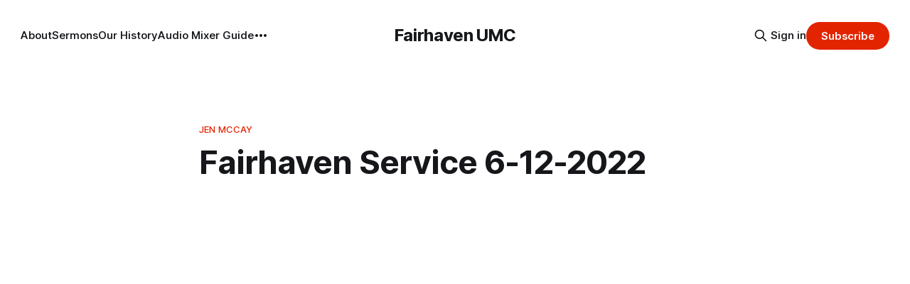

--- FILE ---
content_type: text/html; charset=utf-8
request_url: https://www.fairhaven-church.com/fairhaven-service-6-12-2022/
body_size: 5767
content:
<!DOCTYPE html>
<html lang="en">
<head>

    <title>Fairhaven Service 6-12-2022</title>
    <meta charset="utf-8">
    <meta name="viewport" content="width=device-width, initial-scale=1.0">
    
    <link rel="preload" as="style" href="https://www.fairhaven-church.com/assets/built/screen.css?v=56b7d50248">
    <link rel="preload" as="script" href="https://www.fairhaven-church.com/assets/built/source.js?v=56b7d50248">
    
    <link rel="preload" as="font" type="font/woff2" href="https://www.fairhaven-church.com/assets/fonts/inter-roman.woff2?v=56b7d50248" crossorigin="anonymous">
<style>
    @font-face {
        font-family: "Inter";
        font-style: normal;
        font-weight: 100 900;
        font-display: optional;
        src: url(https://www.fairhaven-church.com/assets/fonts/inter-roman.woff2?v=56b7d50248) format("woff2");
        unicode-range: U+0000-00FF, U+0131, U+0152-0153, U+02BB-02BC, U+02C6, U+02DA, U+02DC, U+0304, U+0308, U+0329, U+2000-206F, U+2074, U+20AC, U+2122, U+2191, U+2193, U+2212, U+2215, U+FEFF, U+FFFD;
    }
</style>

    <link rel="stylesheet" type="text/css" href="https://www.fairhaven-church.com/assets/built/screen.css?v=56b7d50248">

    <style>
        :root {
            --background-color: #ffffff
        }
    </style>

    <script>
        /* The script for calculating the color contrast has been taken from
        https://gomakethings.com/dynamically-changing-the-text-color-based-on-background-color-contrast-with-vanilla-js/ */
        var accentColor = getComputedStyle(document.documentElement).getPropertyValue('--background-color');
        accentColor = accentColor.trim().slice(1);

        if (accentColor.length === 3) {
            accentColor = accentColor[0] + accentColor[0] + accentColor[1] + accentColor[1] + accentColor[2] + accentColor[2];
        }

        var r = parseInt(accentColor.substr(0, 2), 16);
        var g = parseInt(accentColor.substr(2, 2), 16);
        var b = parseInt(accentColor.substr(4, 2), 16);
        var yiq = ((r * 299) + (g * 587) + (b * 114)) / 1000;
        var textColor = (yiq >= 128) ? 'dark' : 'light';

        document.documentElement.className = `has-${textColor}-text`;
    </script>

    <link rel="icon" href="https://www.fairhaven-church.com/content/images/size/w256h256/format/png/2023/12/Methodist-Logo.svg" type="image/png">
    <link rel="canonical" href="https://www.fairhaven-church.com/fairhaven-service-6-12-2022/">
    <meta name="referrer" content="no-referrer-when-downgrade">
    
    <meta property="og:site_name" content="Fairhaven UMC">
    <meta property="og:type" content="article">
    <meta property="og:title" content="Fairhaven Service 6-12-2022">
    <meta property="og:description" content="Fairhaven United Methodist Church 2415 Saw Mill Run Blvd. Pittsburgh, PA 15234 Sunday 9:30am Worship">
    <meta property="og:url" content="https://www.fairhaven-church.com/fairhaven-service-6-12-2022/">
    <meta property="article:published_time" content="2022-06-13T08:30:00.000Z">
    <meta property="article:modified_time" content="2023-10-25T13:12:50.000Z">
    <meta property="article:tag" content="Jen McCay">
    <meta property="article:tag" content="Sermons">
    
    <meta property="article:publisher" content="https://www.facebook.com/ghost">
    <meta name="twitter:card" content="summary">
    <meta name="twitter:title" content="Fairhaven Service 6-12-2022">
    <meta name="twitter:description" content="Fairhaven United Methodist Church 2415 Saw Mill Run Blvd. Pittsburgh, PA 15234 Sunday 9:30am Worship">
    <meta name="twitter:url" content="https://www.fairhaven-church.com/fairhaven-service-6-12-2022/">
    <meta name="twitter:label1" content="Written by">
    <meta name="twitter:data1" content="Admin">
    <meta name="twitter:label2" content="Filed under">
    <meta name="twitter:data2" content="Jen McCay, Sermons">
    <meta name="twitter:site" content="@ghost">
    
    <script type="application/ld+json">
{
    "@context": "https://schema.org",
    "@type": "Article",
    "publisher": {
        "@type": "Organization",
        "name": "Fairhaven UMC",
        "url": "https://www.fairhaven-church.com/",
        "logo": {
            "@type": "ImageObject",
            "url": "https://www.fairhaven-church.com/content/images/size/w256h256/format/png/2023/12/Methodist-Logo.svg",
            "width": 60,
            "height": 60
        }
    },
    "author": {
        "@type": "Person",
        "name": "Admin",
        "url": "https://www.fairhaven-church.com/author/admin/",
        "sameAs": []
    },
    "headline": "Fairhaven Service 6-12-2022",
    "url": "https://www.fairhaven-church.com/fairhaven-service-6-12-2022/",
    "datePublished": "2022-06-13T08:30:00.000Z",
    "dateModified": "2023-10-25T13:12:50.000Z",
    "keywords": "Jen McCay, Sermons",
    "mainEntityOfPage": "https://www.fairhaven-church.com/fairhaven-service-6-12-2022/"
}
    </script>

    <meta name="generator" content="Ghost 6.7">
    <link rel="alternate" type="application/rss+xml" title="Fairhaven UMC" href="https://www.fairhaven-church.com/rss/">
    <script defer src="https://cdn.jsdelivr.net/ghost/portal@~2.56/umd/portal.min.js" data-i18n="true" data-ghost="https://www.fairhaven-church.com/" data-key="2b6e24bedb277c0d868dd53dff" data-api="https://fairhaven-united-methodist-church.ghost.io/ghost/api/content/" data-locale="en" crossorigin="anonymous"></script><style id="gh-members-styles">.gh-post-upgrade-cta-content,
.gh-post-upgrade-cta {
    display: flex;
    flex-direction: column;
    align-items: center;
    font-family: -apple-system, BlinkMacSystemFont, 'Segoe UI', Roboto, Oxygen, Ubuntu, Cantarell, 'Open Sans', 'Helvetica Neue', sans-serif;
    text-align: center;
    width: 100%;
    color: #ffffff;
    font-size: 16px;
}

.gh-post-upgrade-cta-content {
    border-radius: 8px;
    padding: 40px 4vw;
}

.gh-post-upgrade-cta h2 {
    color: #ffffff;
    font-size: 28px;
    letter-spacing: -0.2px;
    margin: 0;
    padding: 0;
}

.gh-post-upgrade-cta p {
    margin: 20px 0 0;
    padding: 0;
}

.gh-post-upgrade-cta small {
    font-size: 16px;
    letter-spacing: -0.2px;
}

.gh-post-upgrade-cta a {
    color: #ffffff;
    cursor: pointer;
    font-weight: 500;
    box-shadow: none;
    text-decoration: underline;
}

.gh-post-upgrade-cta a:hover {
    color: #ffffff;
    opacity: 0.8;
    box-shadow: none;
    text-decoration: underline;
}

.gh-post-upgrade-cta a.gh-btn {
    display: block;
    background: #ffffff;
    text-decoration: none;
    margin: 28px 0 0;
    padding: 8px 18px;
    border-radius: 4px;
    font-size: 16px;
    font-weight: 600;
}

.gh-post-upgrade-cta a.gh-btn:hover {
    opacity: 0.92;
}</style>
    <script defer src="https://cdn.jsdelivr.net/ghost/sodo-search@~1.8/umd/sodo-search.min.js" data-key="2b6e24bedb277c0d868dd53dff" data-styles="https://cdn.jsdelivr.net/ghost/sodo-search@~1.8/umd/main.css" data-sodo-search="https://fairhaven-united-methodist-church.ghost.io/" data-locale="en" crossorigin="anonymous"></script>
    
    <link href="https://www.fairhaven-church.com/webmentions/receive/" rel="webmention">
    <script defer src="/public/cards.min.js?v=56b7d50248"></script><style>:root {--ghost-accent-color: #e32400;}</style>
    <link rel="stylesheet" type="text/css" href="/public/cards.min.css?v=56b7d50248">
    <style>
.gh-article-sidebar { 
  display: none; 
}
</style>

</head>
<body class="post-template tag-jen-mccay tag-sermons has-sans-title has-sans-body">

<div class="gh-viewport">
    
    <header id="gh-navigation" class="gh-navigation is-middle-logo gh-outer">
    <div class="gh-navigation-inner gh-inner">

        <div class="gh-navigation-brand">
            <a class="gh-navigation-logo is-title" href="https://www.fairhaven-church.com">
                    Fairhaven UMC
            </a>
            <button class="gh-search gh-icon-button" aria-label="Search this site" data-ghost-search>
    <svg xmlns="http://www.w3.org/2000/svg" fill="none" viewBox="0 0 24 24" stroke="currentColor" stroke-width="2" width="20" height="20"><path stroke-linecap="round" stroke-linejoin="round" d="M21 21l-6-6m2-5a7 7 0 11-14 0 7 7 0 0114 0z"></path></svg></button>            <button class="gh-burger gh-icon-button" aria-label="Menu">
                <svg xmlns="http://www.w3.org/2000/svg" width="24" height="24" fill="currentColor" viewBox="0 0 256 256"><path d="M224,128a8,8,0,0,1-8,8H40a8,8,0,0,1,0-16H216A8,8,0,0,1,224,128ZM40,72H216a8,8,0,0,0,0-16H40a8,8,0,0,0,0,16ZM216,184H40a8,8,0,0,0,0,16H216a8,8,0,0,0,0-16Z"></path></svg>                <svg xmlns="http://www.w3.org/2000/svg" width="24" height="24" fill="currentColor" viewBox="0 0 256 256"><path d="M205.66,194.34a8,8,0,0,1-11.32,11.32L128,139.31,61.66,205.66a8,8,0,0,1-11.32-11.32L116.69,128,50.34,61.66A8,8,0,0,1,61.66,50.34L128,116.69l66.34-66.35a8,8,0,0,1,11.32,11.32L139.31,128Z"></path></svg>            </button>
        </div>

        <nav class="gh-navigation-menu">
            <ul class="nav">
    <li class="nav-about"><a href="https://www.fairhaven-church.com/about/">About</a></li>
    <li class="nav-sermons"><a href="https://www.fairhaven-church.com/tag/sermons/">Sermons</a></li>
    <li class="nav-our-history"><a href="https://www.fairhaven-church.com/our-history/">Our History</a></li>
    <li class="nav-audio-mixer-guide"><a href="https://www.fairhaven-church.com/fairhaven-audio-mixer-setup-guide/">Audio Mixer Guide</a></li>
    <li class="nav-hdmi-matrix-guide"><a href="https://www.fairhaven-church.com/hdmi-matrix-guide/">HDMI Matrix Guide</a></li>
    <li class="nav-hymnal-downloads"><a href="https://www.fairhaven-church.com/hymnal-downloads/">Hymnal Downloads</a></li>
</ul>

        </nav>

        <div class="gh-navigation-actions">
                <button class="gh-search gh-icon-button" aria-label="Search this site" data-ghost-search>
    <svg xmlns="http://www.w3.org/2000/svg" fill="none" viewBox="0 0 24 24" stroke="currentColor" stroke-width="2" width="20" height="20"><path stroke-linecap="round" stroke-linejoin="round" d="M21 21l-6-6m2-5a7 7 0 11-14 0 7 7 0 0114 0z"></path></svg></button>                <div class="gh-navigation-members">
                            <a href="#/portal/signin" data-portal="signin">Sign in</a>
                                <a class="gh-button" href="#/portal/signup" data-portal="signup">Subscribe</a>
                </div>
        </div>

    </div>
</header>

    

<main class="gh-main">

    <article class="gh-article post tag-jen-mccay tag-sermons no-image">

        <header class="gh-article-header gh-canvas">

                <a class="gh-article-tag" href="https://www.fairhaven-church.com/tag/jen-mccay/">Jen McCay</a>
            <h1 class="gh-article-title is-title">Fairhaven Service 6-12-2022</h1>


            
        </header>

        <section class="gh-content gh-canvas is-body">
            <figure class="kg-card kg-embed-card"><iframe width="200" height="113" src="https://www.youtube.com/embed/Nx5NnGrSL5Q?feature=oembed" frameborder="0" allow="accelerometer; autoplay; clipboard-write; encrypted-media; gyroscope; picture-in-picture; web-share" allowfullscreen="" title="Fairhaven Sermon 6-12-2022"></iframe></figure><figure class="kg-card kg-embed-card"><iframe width="200" height="113" src="https://www.youtube.com/embed/10W0Gl8W2mQ?feature=oembed" frameborder="0" allow="accelerometer; autoplay; clipboard-write; encrypted-media; gyroscope; picture-in-picture; web-share" allowfullscreen="" title="Fairhaven Anthem 6-12-2022"></iframe></figure>
        </section>

    </article>


</main>


            <section class="gh-container is-grid gh-outer">
                <div class="gh-container-inner gh-inner">
                    <h2 class="gh-container-title">Read more</h2>
                    <div class="gh-feed">
                            <article class="gh-card post">
    <a class="gh-card-link" href="/fairhaven-sermon-11-9-2025/">
            <figure class="gh-card-image">
                <img
                    srcset="/content/images/size/w160/format/webp/2025/11/Fairhaven-Sermon-11-9-2025.jpeg 160w,
                            /content/images/size/w320/format/webp/2025/11/Fairhaven-Sermon-11-9-2025.jpeg 320w,
                            /content/images/size/w600/format/webp/2025/11/Fairhaven-Sermon-11-9-2025.jpeg 600w,
                            /content/images/size/w960/format/webp/2025/11/Fairhaven-Sermon-11-9-2025.jpeg 960w,
                            /content/images/size/w1200/format/webp/2025/11/Fairhaven-Sermon-11-9-2025.jpeg 1200w,
                            /content/images/size/w2000/format/webp/2025/11/Fairhaven-Sermon-11-9-2025.jpeg 2000w"
                    sizes="320px"
                    src="/content/images/size/w600/2025/11/Fairhaven-Sermon-11-9-2025.jpeg"
                    alt="Fairhaven Sermon 11-9-2025"
                    loading="lazy"
                >
            </figure>
        <div class="gh-card-wrapper">
            <h3 class="gh-card-title is-title">Fairhaven Sermon 11-9-2025</h3>
                    <p class="gh-card-excerpt is-body">Summary

In this week’s service, Rev. Dylan Parson challenged the congregation to confront the urgent message of the minor prophet Haggai, who preached in 520 BC during the return of Jewish exiles from Babylon. Parson emphasized that Haggai’s core critique was the people’s paralysis—prioritizing comfort (like</p>
            <footer class="gh-card-meta">
<!--
             -->                    <time class="gh-card-date" datetime="2025-11-12">12 Nov 2025</time>
                <!--
         --></footer>
        </div>
    </a>
</article>
                            <article class="gh-card post">
    <a class="gh-card-link" href="/fairhaven-sermon-11-2-2025/">
            <figure class="gh-card-image">
                <img
                    srcset="/content/images/size/w160/format/webp/2025/11/Fairhaven-Sermon-11-2-2025.jpeg 160w,
                            /content/images/size/w320/format/webp/2025/11/Fairhaven-Sermon-11-2-2025.jpeg 320w,
                            /content/images/size/w600/format/webp/2025/11/Fairhaven-Sermon-11-2-2025.jpeg 600w,
                            /content/images/size/w960/format/webp/2025/11/Fairhaven-Sermon-11-2-2025.jpeg 960w,
                            /content/images/size/w1200/format/webp/2025/11/Fairhaven-Sermon-11-2-2025.jpeg 1200w,
                            /content/images/size/w2000/format/webp/2025/11/Fairhaven-Sermon-11-2-2025.jpeg 2000w"
                    sizes="320px"
                    src="/content/images/size/w600/2025/11/Fairhaven-Sermon-11-2-2025.jpeg"
                    alt="Fairhaven Sermon 11-2-2025"
                    loading="lazy"
                >
            </figure>
        <div class="gh-card-wrapper">
            <h3 class="gh-card-title is-title">Fairhaven Sermon 11-2-2025</h3>
                    <p class="gh-card-excerpt is-body">Summary

In this week’s service, Rev. Peg Bowman continued the &quot;Spooky Sermons&quot; series, focusing on the story of Belshazzar from the Book of Daniel. The sermon recounted how Belshazzar, a king ruling in Babylon decades after the exile of the Israelites, desecrated sacred vessels taken from the</p>
            <footer class="gh-card-meta">
<!--
             -->                    <time class="gh-card-date" datetime="2025-11-06">06 Nov 2025</time>
                <!--
         --></footer>
        </div>
    </a>
</article>
                            <article class="gh-card post">
    <a class="gh-card-link" href="/election-day-food-sale/">
            <figure class="gh-card-image">
                <img
                    srcset="/content/images/size/w160/format/webp/2025/11/photo-1720128401425-346f8b0c102c.jpeg 160w,
                            /content/images/size/w320/format/webp/2025/11/photo-1720128401425-346f8b0c102c.jpeg 320w,
                            /content/images/size/w600/format/webp/2025/11/photo-1720128401425-346f8b0c102c.jpeg 600w,
                            /content/images/size/w960/format/webp/2025/11/photo-1720128401425-346f8b0c102c.jpeg 960w,
                            /content/images/size/w1200/format/webp/2025/11/photo-1720128401425-346f8b0c102c.jpeg 1200w,
                            /content/images/size/w2000/format/webp/2025/11/photo-1720128401425-346f8b0c102c.jpeg 2000w"
                    sizes="320px"
                    src="/content/images/size/w600/2025/11/photo-1720128401425-346f8b0c102c.jpeg"
                    alt="Election Day Food Sale"
                    loading="lazy"
                >
            </figure>
        <div class="gh-card-wrapper">
            <h3 class="gh-card-title is-title">Election Day Food Sale</h3>
                    <p class="gh-card-excerpt is-body">Don’t forget to visit Fairhaven today it&#39;s our Election Day Food and Bake Sale!

The United Women in Faith are holding their fundraiser by selling lunch and baked goods. Eat in or Take out! Spread the word....it&#39;s the best food in town!

The United</p>
            <footer class="gh-card-meta">
<!--
             -->                    <time class="gh-card-date" datetime="2025-11-04">04 Nov 2025</time>
                <!--
         --></footer>
        </div>
    </a>
</article>
                            <article class="gh-card post">
    <a class="gh-card-link" href="/announcements-11-2-2025/">
            <figure class="gh-card-image">
                <img
                    srcset="/content/images/size/w160/format/webp/2025/11/photo-1567123642359-1df51b05afd0.jpeg 160w,
                            /content/images/size/w320/format/webp/2025/11/photo-1567123642359-1df51b05afd0.jpeg 320w,
                            /content/images/size/w600/format/webp/2025/11/photo-1567123642359-1df51b05afd0.jpeg 600w,
                            /content/images/size/w960/format/webp/2025/11/photo-1567123642359-1df51b05afd0.jpeg 960w,
                            /content/images/size/w1200/format/webp/2025/11/photo-1567123642359-1df51b05afd0.jpeg 1200w,
                            /content/images/size/w2000/format/webp/2025/11/photo-1567123642359-1df51b05afd0.jpeg 2000w"
                    sizes="320px"
                    src="/content/images/size/w600/2025/11/photo-1567123642359-1df51b05afd0.jpeg"
                    alt="Announcements 11-2-2025"
                    loading="lazy"
                >
            </figure>
        <div class="gh-card-wrapper">
            <h3 class="gh-card-title is-title">Announcements 11-2-2025</h3>
                    <p class="gh-card-excerpt is-body">Election Day Food Sale at
Fairhaven and Spencer

Soup and Sandwich Sale and Spencer Bake Sale:

 * Event: Soup &amp; sandwich sale at Fairhaven UMC and bake sale at Spencer UMC
 * Location: Fairhaven UMC / Spencer UMC
 * Time: Election Day - All day - until food runs out
 * Details: Stop by for</p>
            <footer class="gh-card-meta">
<!--
             -->                    <time class="gh-card-date" datetime="2025-11-03">03 Nov 2025</time>
                <!--
         --></footer>
        </div>
    </a>
</article>
                    </div>
                </div>
            </section>

    
    <footer class="gh-footer gh-outer">
    <div class="gh-footer-inner gh-inner">

        <div class="gh-footer-bar">
            <span class="gh-footer-logo is-title">
                    Fairhaven UMC
            </span>
            <nav class="gh-footer-menu">
                <ul class="nav">
    <li class="nav-sign-up"><a href="#/portal/">Sign up</a></li>
    <li class="nav-test"><a href="https://www.fairhaven-church.com/">Test</a></li>
</ul>

            </nav>
            <div class="gh-footer-copyright">
                Powered by <a href="https://ghost.org/" target="_blank" rel="noopener">Ghost</a>
            </div>
        </div>

                <section class="gh-footer-signup">
                    <h2 class="gh-footer-signup-header is-title">
                        Fairhaven UMC
                    </h2>
                    <p class="gh-footer-signup-subhead is-body">
                        Fairhaven United Methodist Church 2415 Saw Mill Run Blvd. Pittsburgh, PA 15234 Sunday 9:30am Worship
                    </p>
                    <form class="gh-form" data-members-form>
    <input class="gh-form-input" id="footer-email" name="email" type="email" placeholder="jamie@example.com" required data-members-email>
    <button class="gh-button" type="submit" aria-label="Subscribe">
        <span><span>Subscribe</span> <svg xmlns="http://www.w3.org/2000/svg" width="32" height="32" fill="currentColor" viewBox="0 0 256 256"><path d="M224.49,136.49l-72,72a12,12,0,0,1-17-17L187,140H40a12,12,0,0,1,0-24H187L135.51,64.48a12,12,0,0,1,17-17l72,72A12,12,0,0,1,224.49,136.49Z"></path></svg></span>
        <svg xmlns="http://www.w3.org/2000/svg" height="24" width="24" viewBox="0 0 24 24">
    <g stroke-linecap="round" stroke-width="2" fill="currentColor" stroke="none" stroke-linejoin="round" class="nc-icon-wrapper">
        <g class="nc-loop-dots-4-24-icon-o">
            <circle cx="4" cy="12" r="3"></circle>
            <circle cx="12" cy="12" r="3"></circle>
            <circle cx="20" cy="12" r="3"></circle>
        </g>
        <style data-cap="butt">
            .nc-loop-dots-4-24-icon-o{--animation-duration:0.8s}
            .nc-loop-dots-4-24-icon-o *{opacity:.4;transform:scale(.75);animation:nc-loop-dots-4-anim var(--animation-duration) infinite}
            .nc-loop-dots-4-24-icon-o :nth-child(1){transform-origin:4px 12px;animation-delay:-.3s;animation-delay:calc(var(--animation-duration)/-2.666)}
            .nc-loop-dots-4-24-icon-o :nth-child(2){transform-origin:12px 12px;animation-delay:-.15s;animation-delay:calc(var(--animation-duration)/-5.333)}
            .nc-loop-dots-4-24-icon-o :nth-child(3){transform-origin:20px 12px}
            @keyframes nc-loop-dots-4-anim{0%,100%{opacity:.4;transform:scale(.75)}50%{opacity:1;transform:scale(1)}}
        </style>
    </g>
</svg>        <svg class="checkmark" xmlns="http://www.w3.org/2000/svg" viewBox="0 0 52 52">
    <path class="checkmark__check" fill="none" d="M14.1 27.2l7.1 7.2 16.7-16.8"/>
    <style>
        .checkmark {
            width: 40px;
            height: 40px;
            display: block;
            stroke-width: 2.5;
            stroke: currentColor;
            stroke-miterlimit: 10;
        }

        .checkmark__check {
            transform-origin: 50% 50%;
            stroke-dasharray: 48;
            stroke-dashoffset: 48;
            animation: stroke .3s cubic-bezier(0.650, 0.000, 0.450, 1.000) forwards;
        }

        @keyframes stroke {
            100% { stroke-dashoffset: 0; }
        }
    </style>
</svg>    </button>
    <p data-members-error></p>
</form>                </section>

    </div>
</footer>    
</div>

    <div class="pswp" tabindex="-1" role="dialog" aria-hidden="true">
    <div class="pswp__bg"></div>

    <div class="pswp__scroll-wrap">
        <div class="pswp__container">
            <div class="pswp__item"></div>
            <div class="pswp__item"></div>
            <div class="pswp__item"></div>
        </div>

        <div class="pswp__ui pswp__ui--hidden">
            <div class="pswp__top-bar">
                <div class="pswp__counter"></div>

                <button class="pswp__button pswp__button--close" title="Close (Esc)"></button>
                <button class="pswp__button pswp__button--share" title="Share"></button>
                <button class="pswp__button pswp__button--fs" title="Toggle fullscreen"></button>
                <button class="pswp__button pswp__button--zoom" title="Zoom in/out"></button>

                <div class="pswp__preloader">
                    <div class="pswp__preloader__icn">
                        <div class="pswp__preloader__cut">
                            <div class="pswp__preloader__donut"></div>
                        </div>
                    </div>
                </div>
            </div>

            <div class="pswp__share-modal pswp__share-modal--hidden pswp__single-tap">
                <div class="pswp__share-tooltip"></div>
            </div>

            <button class="pswp__button pswp__button--arrow--left" title="Previous (arrow left)"></button>
            <button class="pswp__button pswp__button--arrow--right" title="Next (arrow right)"></button>

            <div class="pswp__caption">
                <div class="pswp__caption__center"></div>
            </div>
        </div>
    </div>
</div>
<script src="https://www.fairhaven-church.com/assets/built/source.js?v=56b7d50248"></script>



</body>
</html>
